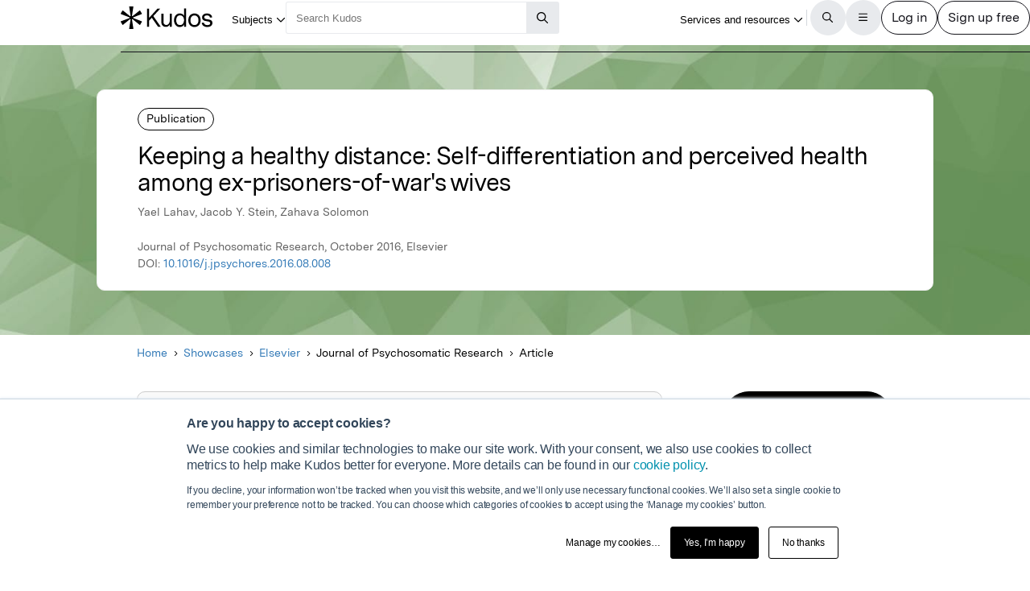

--- FILE ---
content_type: image/svg+xml
request_url: https://www.growkudos.com/images/mag-ui-icons/fa-chevron-right-regular.svg
body_size: -101
content:
<svg viewBox="0 0 320 512" xmlns="http://www.w3.org/2000/svg"><path d="m305 239c9.4 9.4 9.4 24.6 0 33.9l-192 192.1c-9.4 9.4-24.6 9.4-33.9 0s-9.4-24.6 0-33.9l175-175-175.1-175.1c-9.4-9.4-9.4-24.6 0-33.9s24.6-9.4 33.9 0z"/></svg>